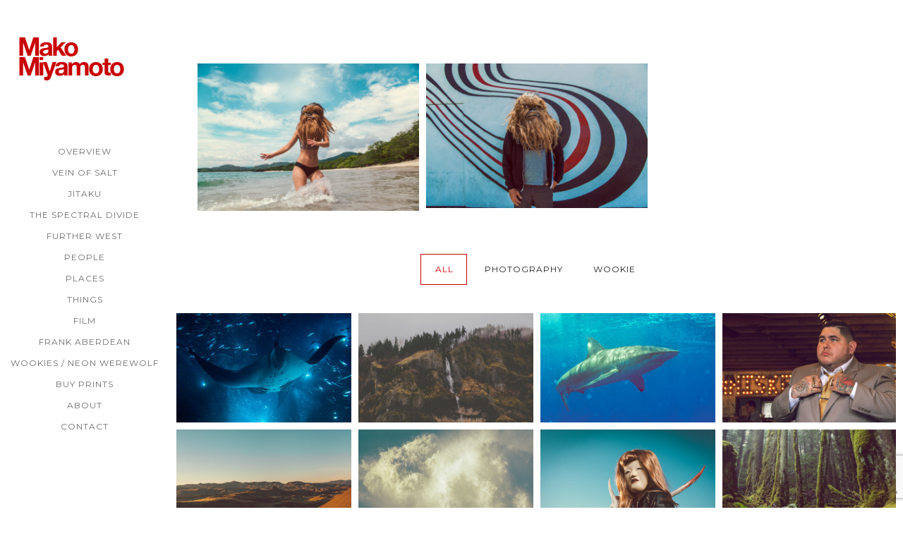

--- FILE ---
content_type: text/html; charset=utf-8
request_url: https://www.google.com/recaptcha/api2/anchor?ar=1&k=6LehM6sUAAAAAFfdXhUPpTr2KXcvFT-U0PJy5dOy&co=aHR0cDovL3d3dy5tYWtvbWl5YW1vdG8uY29tOjgw&hl=en&v=PoyoqOPhxBO7pBk68S4YbpHZ&size=invisible&anchor-ms=20000&execute-ms=30000&cb=letlav5j96b5
body_size: 48702
content:
<!DOCTYPE HTML><html dir="ltr" lang="en"><head><meta http-equiv="Content-Type" content="text/html; charset=UTF-8">
<meta http-equiv="X-UA-Compatible" content="IE=edge">
<title>reCAPTCHA</title>
<style type="text/css">
/* cyrillic-ext */
@font-face {
  font-family: 'Roboto';
  font-style: normal;
  font-weight: 400;
  font-stretch: 100%;
  src: url(//fonts.gstatic.com/s/roboto/v48/KFO7CnqEu92Fr1ME7kSn66aGLdTylUAMa3GUBHMdazTgWw.woff2) format('woff2');
  unicode-range: U+0460-052F, U+1C80-1C8A, U+20B4, U+2DE0-2DFF, U+A640-A69F, U+FE2E-FE2F;
}
/* cyrillic */
@font-face {
  font-family: 'Roboto';
  font-style: normal;
  font-weight: 400;
  font-stretch: 100%;
  src: url(//fonts.gstatic.com/s/roboto/v48/KFO7CnqEu92Fr1ME7kSn66aGLdTylUAMa3iUBHMdazTgWw.woff2) format('woff2');
  unicode-range: U+0301, U+0400-045F, U+0490-0491, U+04B0-04B1, U+2116;
}
/* greek-ext */
@font-face {
  font-family: 'Roboto';
  font-style: normal;
  font-weight: 400;
  font-stretch: 100%;
  src: url(//fonts.gstatic.com/s/roboto/v48/KFO7CnqEu92Fr1ME7kSn66aGLdTylUAMa3CUBHMdazTgWw.woff2) format('woff2');
  unicode-range: U+1F00-1FFF;
}
/* greek */
@font-face {
  font-family: 'Roboto';
  font-style: normal;
  font-weight: 400;
  font-stretch: 100%;
  src: url(//fonts.gstatic.com/s/roboto/v48/KFO7CnqEu92Fr1ME7kSn66aGLdTylUAMa3-UBHMdazTgWw.woff2) format('woff2');
  unicode-range: U+0370-0377, U+037A-037F, U+0384-038A, U+038C, U+038E-03A1, U+03A3-03FF;
}
/* math */
@font-face {
  font-family: 'Roboto';
  font-style: normal;
  font-weight: 400;
  font-stretch: 100%;
  src: url(//fonts.gstatic.com/s/roboto/v48/KFO7CnqEu92Fr1ME7kSn66aGLdTylUAMawCUBHMdazTgWw.woff2) format('woff2');
  unicode-range: U+0302-0303, U+0305, U+0307-0308, U+0310, U+0312, U+0315, U+031A, U+0326-0327, U+032C, U+032F-0330, U+0332-0333, U+0338, U+033A, U+0346, U+034D, U+0391-03A1, U+03A3-03A9, U+03B1-03C9, U+03D1, U+03D5-03D6, U+03F0-03F1, U+03F4-03F5, U+2016-2017, U+2034-2038, U+203C, U+2040, U+2043, U+2047, U+2050, U+2057, U+205F, U+2070-2071, U+2074-208E, U+2090-209C, U+20D0-20DC, U+20E1, U+20E5-20EF, U+2100-2112, U+2114-2115, U+2117-2121, U+2123-214F, U+2190, U+2192, U+2194-21AE, U+21B0-21E5, U+21F1-21F2, U+21F4-2211, U+2213-2214, U+2216-22FF, U+2308-230B, U+2310, U+2319, U+231C-2321, U+2336-237A, U+237C, U+2395, U+239B-23B7, U+23D0, U+23DC-23E1, U+2474-2475, U+25AF, U+25B3, U+25B7, U+25BD, U+25C1, U+25CA, U+25CC, U+25FB, U+266D-266F, U+27C0-27FF, U+2900-2AFF, U+2B0E-2B11, U+2B30-2B4C, U+2BFE, U+3030, U+FF5B, U+FF5D, U+1D400-1D7FF, U+1EE00-1EEFF;
}
/* symbols */
@font-face {
  font-family: 'Roboto';
  font-style: normal;
  font-weight: 400;
  font-stretch: 100%;
  src: url(//fonts.gstatic.com/s/roboto/v48/KFO7CnqEu92Fr1ME7kSn66aGLdTylUAMaxKUBHMdazTgWw.woff2) format('woff2');
  unicode-range: U+0001-000C, U+000E-001F, U+007F-009F, U+20DD-20E0, U+20E2-20E4, U+2150-218F, U+2190, U+2192, U+2194-2199, U+21AF, U+21E6-21F0, U+21F3, U+2218-2219, U+2299, U+22C4-22C6, U+2300-243F, U+2440-244A, U+2460-24FF, U+25A0-27BF, U+2800-28FF, U+2921-2922, U+2981, U+29BF, U+29EB, U+2B00-2BFF, U+4DC0-4DFF, U+FFF9-FFFB, U+10140-1018E, U+10190-1019C, U+101A0, U+101D0-101FD, U+102E0-102FB, U+10E60-10E7E, U+1D2C0-1D2D3, U+1D2E0-1D37F, U+1F000-1F0FF, U+1F100-1F1AD, U+1F1E6-1F1FF, U+1F30D-1F30F, U+1F315, U+1F31C, U+1F31E, U+1F320-1F32C, U+1F336, U+1F378, U+1F37D, U+1F382, U+1F393-1F39F, U+1F3A7-1F3A8, U+1F3AC-1F3AF, U+1F3C2, U+1F3C4-1F3C6, U+1F3CA-1F3CE, U+1F3D4-1F3E0, U+1F3ED, U+1F3F1-1F3F3, U+1F3F5-1F3F7, U+1F408, U+1F415, U+1F41F, U+1F426, U+1F43F, U+1F441-1F442, U+1F444, U+1F446-1F449, U+1F44C-1F44E, U+1F453, U+1F46A, U+1F47D, U+1F4A3, U+1F4B0, U+1F4B3, U+1F4B9, U+1F4BB, U+1F4BF, U+1F4C8-1F4CB, U+1F4D6, U+1F4DA, U+1F4DF, U+1F4E3-1F4E6, U+1F4EA-1F4ED, U+1F4F7, U+1F4F9-1F4FB, U+1F4FD-1F4FE, U+1F503, U+1F507-1F50B, U+1F50D, U+1F512-1F513, U+1F53E-1F54A, U+1F54F-1F5FA, U+1F610, U+1F650-1F67F, U+1F687, U+1F68D, U+1F691, U+1F694, U+1F698, U+1F6AD, U+1F6B2, U+1F6B9-1F6BA, U+1F6BC, U+1F6C6-1F6CF, U+1F6D3-1F6D7, U+1F6E0-1F6EA, U+1F6F0-1F6F3, U+1F6F7-1F6FC, U+1F700-1F7FF, U+1F800-1F80B, U+1F810-1F847, U+1F850-1F859, U+1F860-1F887, U+1F890-1F8AD, U+1F8B0-1F8BB, U+1F8C0-1F8C1, U+1F900-1F90B, U+1F93B, U+1F946, U+1F984, U+1F996, U+1F9E9, U+1FA00-1FA6F, U+1FA70-1FA7C, U+1FA80-1FA89, U+1FA8F-1FAC6, U+1FACE-1FADC, U+1FADF-1FAE9, U+1FAF0-1FAF8, U+1FB00-1FBFF;
}
/* vietnamese */
@font-face {
  font-family: 'Roboto';
  font-style: normal;
  font-weight: 400;
  font-stretch: 100%;
  src: url(//fonts.gstatic.com/s/roboto/v48/KFO7CnqEu92Fr1ME7kSn66aGLdTylUAMa3OUBHMdazTgWw.woff2) format('woff2');
  unicode-range: U+0102-0103, U+0110-0111, U+0128-0129, U+0168-0169, U+01A0-01A1, U+01AF-01B0, U+0300-0301, U+0303-0304, U+0308-0309, U+0323, U+0329, U+1EA0-1EF9, U+20AB;
}
/* latin-ext */
@font-face {
  font-family: 'Roboto';
  font-style: normal;
  font-weight: 400;
  font-stretch: 100%;
  src: url(//fonts.gstatic.com/s/roboto/v48/KFO7CnqEu92Fr1ME7kSn66aGLdTylUAMa3KUBHMdazTgWw.woff2) format('woff2');
  unicode-range: U+0100-02BA, U+02BD-02C5, U+02C7-02CC, U+02CE-02D7, U+02DD-02FF, U+0304, U+0308, U+0329, U+1D00-1DBF, U+1E00-1E9F, U+1EF2-1EFF, U+2020, U+20A0-20AB, U+20AD-20C0, U+2113, U+2C60-2C7F, U+A720-A7FF;
}
/* latin */
@font-face {
  font-family: 'Roboto';
  font-style: normal;
  font-weight: 400;
  font-stretch: 100%;
  src: url(//fonts.gstatic.com/s/roboto/v48/KFO7CnqEu92Fr1ME7kSn66aGLdTylUAMa3yUBHMdazQ.woff2) format('woff2');
  unicode-range: U+0000-00FF, U+0131, U+0152-0153, U+02BB-02BC, U+02C6, U+02DA, U+02DC, U+0304, U+0308, U+0329, U+2000-206F, U+20AC, U+2122, U+2191, U+2193, U+2212, U+2215, U+FEFF, U+FFFD;
}
/* cyrillic-ext */
@font-face {
  font-family: 'Roboto';
  font-style: normal;
  font-weight: 500;
  font-stretch: 100%;
  src: url(//fonts.gstatic.com/s/roboto/v48/KFO7CnqEu92Fr1ME7kSn66aGLdTylUAMa3GUBHMdazTgWw.woff2) format('woff2');
  unicode-range: U+0460-052F, U+1C80-1C8A, U+20B4, U+2DE0-2DFF, U+A640-A69F, U+FE2E-FE2F;
}
/* cyrillic */
@font-face {
  font-family: 'Roboto';
  font-style: normal;
  font-weight: 500;
  font-stretch: 100%;
  src: url(//fonts.gstatic.com/s/roboto/v48/KFO7CnqEu92Fr1ME7kSn66aGLdTylUAMa3iUBHMdazTgWw.woff2) format('woff2');
  unicode-range: U+0301, U+0400-045F, U+0490-0491, U+04B0-04B1, U+2116;
}
/* greek-ext */
@font-face {
  font-family: 'Roboto';
  font-style: normal;
  font-weight: 500;
  font-stretch: 100%;
  src: url(//fonts.gstatic.com/s/roboto/v48/KFO7CnqEu92Fr1ME7kSn66aGLdTylUAMa3CUBHMdazTgWw.woff2) format('woff2');
  unicode-range: U+1F00-1FFF;
}
/* greek */
@font-face {
  font-family: 'Roboto';
  font-style: normal;
  font-weight: 500;
  font-stretch: 100%;
  src: url(//fonts.gstatic.com/s/roboto/v48/KFO7CnqEu92Fr1ME7kSn66aGLdTylUAMa3-UBHMdazTgWw.woff2) format('woff2');
  unicode-range: U+0370-0377, U+037A-037F, U+0384-038A, U+038C, U+038E-03A1, U+03A3-03FF;
}
/* math */
@font-face {
  font-family: 'Roboto';
  font-style: normal;
  font-weight: 500;
  font-stretch: 100%;
  src: url(//fonts.gstatic.com/s/roboto/v48/KFO7CnqEu92Fr1ME7kSn66aGLdTylUAMawCUBHMdazTgWw.woff2) format('woff2');
  unicode-range: U+0302-0303, U+0305, U+0307-0308, U+0310, U+0312, U+0315, U+031A, U+0326-0327, U+032C, U+032F-0330, U+0332-0333, U+0338, U+033A, U+0346, U+034D, U+0391-03A1, U+03A3-03A9, U+03B1-03C9, U+03D1, U+03D5-03D6, U+03F0-03F1, U+03F4-03F5, U+2016-2017, U+2034-2038, U+203C, U+2040, U+2043, U+2047, U+2050, U+2057, U+205F, U+2070-2071, U+2074-208E, U+2090-209C, U+20D0-20DC, U+20E1, U+20E5-20EF, U+2100-2112, U+2114-2115, U+2117-2121, U+2123-214F, U+2190, U+2192, U+2194-21AE, U+21B0-21E5, U+21F1-21F2, U+21F4-2211, U+2213-2214, U+2216-22FF, U+2308-230B, U+2310, U+2319, U+231C-2321, U+2336-237A, U+237C, U+2395, U+239B-23B7, U+23D0, U+23DC-23E1, U+2474-2475, U+25AF, U+25B3, U+25B7, U+25BD, U+25C1, U+25CA, U+25CC, U+25FB, U+266D-266F, U+27C0-27FF, U+2900-2AFF, U+2B0E-2B11, U+2B30-2B4C, U+2BFE, U+3030, U+FF5B, U+FF5D, U+1D400-1D7FF, U+1EE00-1EEFF;
}
/* symbols */
@font-face {
  font-family: 'Roboto';
  font-style: normal;
  font-weight: 500;
  font-stretch: 100%;
  src: url(//fonts.gstatic.com/s/roboto/v48/KFO7CnqEu92Fr1ME7kSn66aGLdTylUAMaxKUBHMdazTgWw.woff2) format('woff2');
  unicode-range: U+0001-000C, U+000E-001F, U+007F-009F, U+20DD-20E0, U+20E2-20E4, U+2150-218F, U+2190, U+2192, U+2194-2199, U+21AF, U+21E6-21F0, U+21F3, U+2218-2219, U+2299, U+22C4-22C6, U+2300-243F, U+2440-244A, U+2460-24FF, U+25A0-27BF, U+2800-28FF, U+2921-2922, U+2981, U+29BF, U+29EB, U+2B00-2BFF, U+4DC0-4DFF, U+FFF9-FFFB, U+10140-1018E, U+10190-1019C, U+101A0, U+101D0-101FD, U+102E0-102FB, U+10E60-10E7E, U+1D2C0-1D2D3, U+1D2E0-1D37F, U+1F000-1F0FF, U+1F100-1F1AD, U+1F1E6-1F1FF, U+1F30D-1F30F, U+1F315, U+1F31C, U+1F31E, U+1F320-1F32C, U+1F336, U+1F378, U+1F37D, U+1F382, U+1F393-1F39F, U+1F3A7-1F3A8, U+1F3AC-1F3AF, U+1F3C2, U+1F3C4-1F3C6, U+1F3CA-1F3CE, U+1F3D4-1F3E0, U+1F3ED, U+1F3F1-1F3F3, U+1F3F5-1F3F7, U+1F408, U+1F415, U+1F41F, U+1F426, U+1F43F, U+1F441-1F442, U+1F444, U+1F446-1F449, U+1F44C-1F44E, U+1F453, U+1F46A, U+1F47D, U+1F4A3, U+1F4B0, U+1F4B3, U+1F4B9, U+1F4BB, U+1F4BF, U+1F4C8-1F4CB, U+1F4D6, U+1F4DA, U+1F4DF, U+1F4E3-1F4E6, U+1F4EA-1F4ED, U+1F4F7, U+1F4F9-1F4FB, U+1F4FD-1F4FE, U+1F503, U+1F507-1F50B, U+1F50D, U+1F512-1F513, U+1F53E-1F54A, U+1F54F-1F5FA, U+1F610, U+1F650-1F67F, U+1F687, U+1F68D, U+1F691, U+1F694, U+1F698, U+1F6AD, U+1F6B2, U+1F6B9-1F6BA, U+1F6BC, U+1F6C6-1F6CF, U+1F6D3-1F6D7, U+1F6E0-1F6EA, U+1F6F0-1F6F3, U+1F6F7-1F6FC, U+1F700-1F7FF, U+1F800-1F80B, U+1F810-1F847, U+1F850-1F859, U+1F860-1F887, U+1F890-1F8AD, U+1F8B0-1F8BB, U+1F8C0-1F8C1, U+1F900-1F90B, U+1F93B, U+1F946, U+1F984, U+1F996, U+1F9E9, U+1FA00-1FA6F, U+1FA70-1FA7C, U+1FA80-1FA89, U+1FA8F-1FAC6, U+1FACE-1FADC, U+1FADF-1FAE9, U+1FAF0-1FAF8, U+1FB00-1FBFF;
}
/* vietnamese */
@font-face {
  font-family: 'Roboto';
  font-style: normal;
  font-weight: 500;
  font-stretch: 100%;
  src: url(//fonts.gstatic.com/s/roboto/v48/KFO7CnqEu92Fr1ME7kSn66aGLdTylUAMa3OUBHMdazTgWw.woff2) format('woff2');
  unicode-range: U+0102-0103, U+0110-0111, U+0128-0129, U+0168-0169, U+01A0-01A1, U+01AF-01B0, U+0300-0301, U+0303-0304, U+0308-0309, U+0323, U+0329, U+1EA0-1EF9, U+20AB;
}
/* latin-ext */
@font-face {
  font-family: 'Roboto';
  font-style: normal;
  font-weight: 500;
  font-stretch: 100%;
  src: url(//fonts.gstatic.com/s/roboto/v48/KFO7CnqEu92Fr1ME7kSn66aGLdTylUAMa3KUBHMdazTgWw.woff2) format('woff2');
  unicode-range: U+0100-02BA, U+02BD-02C5, U+02C7-02CC, U+02CE-02D7, U+02DD-02FF, U+0304, U+0308, U+0329, U+1D00-1DBF, U+1E00-1E9F, U+1EF2-1EFF, U+2020, U+20A0-20AB, U+20AD-20C0, U+2113, U+2C60-2C7F, U+A720-A7FF;
}
/* latin */
@font-face {
  font-family: 'Roboto';
  font-style: normal;
  font-weight: 500;
  font-stretch: 100%;
  src: url(//fonts.gstatic.com/s/roboto/v48/KFO7CnqEu92Fr1ME7kSn66aGLdTylUAMa3yUBHMdazQ.woff2) format('woff2');
  unicode-range: U+0000-00FF, U+0131, U+0152-0153, U+02BB-02BC, U+02C6, U+02DA, U+02DC, U+0304, U+0308, U+0329, U+2000-206F, U+20AC, U+2122, U+2191, U+2193, U+2212, U+2215, U+FEFF, U+FFFD;
}
/* cyrillic-ext */
@font-face {
  font-family: 'Roboto';
  font-style: normal;
  font-weight: 900;
  font-stretch: 100%;
  src: url(//fonts.gstatic.com/s/roboto/v48/KFO7CnqEu92Fr1ME7kSn66aGLdTylUAMa3GUBHMdazTgWw.woff2) format('woff2');
  unicode-range: U+0460-052F, U+1C80-1C8A, U+20B4, U+2DE0-2DFF, U+A640-A69F, U+FE2E-FE2F;
}
/* cyrillic */
@font-face {
  font-family: 'Roboto';
  font-style: normal;
  font-weight: 900;
  font-stretch: 100%;
  src: url(//fonts.gstatic.com/s/roboto/v48/KFO7CnqEu92Fr1ME7kSn66aGLdTylUAMa3iUBHMdazTgWw.woff2) format('woff2');
  unicode-range: U+0301, U+0400-045F, U+0490-0491, U+04B0-04B1, U+2116;
}
/* greek-ext */
@font-face {
  font-family: 'Roboto';
  font-style: normal;
  font-weight: 900;
  font-stretch: 100%;
  src: url(//fonts.gstatic.com/s/roboto/v48/KFO7CnqEu92Fr1ME7kSn66aGLdTylUAMa3CUBHMdazTgWw.woff2) format('woff2');
  unicode-range: U+1F00-1FFF;
}
/* greek */
@font-face {
  font-family: 'Roboto';
  font-style: normal;
  font-weight: 900;
  font-stretch: 100%;
  src: url(//fonts.gstatic.com/s/roboto/v48/KFO7CnqEu92Fr1ME7kSn66aGLdTylUAMa3-UBHMdazTgWw.woff2) format('woff2');
  unicode-range: U+0370-0377, U+037A-037F, U+0384-038A, U+038C, U+038E-03A1, U+03A3-03FF;
}
/* math */
@font-face {
  font-family: 'Roboto';
  font-style: normal;
  font-weight: 900;
  font-stretch: 100%;
  src: url(//fonts.gstatic.com/s/roboto/v48/KFO7CnqEu92Fr1ME7kSn66aGLdTylUAMawCUBHMdazTgWw.woff2) format('woff2');
  unicode-range: U+0302-0303, U+0305, U+0307-0308, U+0310, U+0312, U+0315, U+031A, U+0326-0327, U+032C, U+032F-0330, U+0332-0333, U+0338, U+033A, U+0346, U+034D, U+0391-03A1, U+03A3-03A9, U+03B1-03C9, U+03D1, U+03D5-03D6, U+03F0-03F1, U+03F4-03F5, U+2016-2017, U+2034-2038, U+203C, U+2040, U+2043, U+2047, U+2050, U+2057, U+205F, U+2070-2071, U+2074-208E, U+2090-209C, U+20D0-20DC, U+20E1, U+20E5-20EF, U+2100-2112, U+2114-2115, U+2117-2121, U+2123-214F, U+2190, U+2192, U+2194-21AE, U+21B0-21E5, U+21F1-21F2, U+21F4-2211, U+2213-2214, U+2216-22FF, U+2308-230B, U+2310, U+2319, U+231C-2321, U+2336-237A, U+237C, U+2395, U+239B-23B7, U+23D0, U+23DC-23E1, U+2474-2475, U+25AF, U+25B3, U+25B7, U+25BD, U+25C1, U+25CA, U+25CC, U+25FB, U+266D-266F, U+27C0-27FF, U+2900-2AFF, U+2B0E-2B11, U+2B30-2B4C, U+2BFE, U+3030, U+FF5B, U+FF5D, U+1D400-1D7FF, U+1EE00-1EEFF;
}
/* symbols */
@font-face {
  font-family: 'Roboto';
  font-style: normal;
  font-weight: 900;
  font-stretch: 100%;
  src: url(//fonts.gstatic.com/s/roboto/v48/KFO7CnqEu92Fr1ME7kSn66aGLdTylUAMaxKUBHMdazTgWw.woff2) format('woff2');
  unicode-range: U+0001-000C, U+000E-001F, U+007F-009F, U+20DD-20E0, U+20E2-20E4, U+2150-218F, U+2190, U+2192, U+2194-2199, U+21AF, U+21E6-21F0, U+21F3, U+2218-2219, U+2299, U+22C4-22C6, U+2300-243F, U+2440-244A, U+2460-24FF, U+25A0-27BF, U+2800-28FF, U+2921-2922, U+2981, U+29BF, U+29EB, U+2B00-2BFF, U+4DC0-4DFF, U+FFF9-FFFB, U+10140-1018E, U+10190-1019C, U+101A0, U+101D0-101FD, U+102E0-102FB, U+10E60-10E7E, U+1D2C0-1D2D3, U+1D2E0-1D37F, U+1F000-1F0FF, U+1F100-1F1AD, U+1F1E6-1F1FF, U+1F30D-1F30F, U+1F315, U+1F31C, U+1F31E, U+1F320-1F32C, U+1F336, U+1F378, U+1F37D, U+1F382, U+1F393-1F39F, U+1F3A7-1F3A8, U+1F3AC-1F3AF, U+1F3C2, U+1F3C4-1F3C6, U+1F3CA-1F3CE, U+1F3D4-1F3E0, U+1F3ED, U+1F3F1-1F3F3, U+1F3F5-1F3F7, U+1F408, U+1F415, U+1F41F, U+1F426, U+1F43F, U+1F441-1F442, U+1F444, U+1F446-1F449, U+1F44C-1F44E, U+1F453, U+1F46A, U+1F47D, U+1F4A3, U+1F4B0, U+1F4B3, U+1F4B9, U+1F4BB, U+1F4BF, U+1F4C8-1F4CB, U+1F4D6, U+1F4DA, U+1F4DF, U+1F4E3-1F4E6, U+1F4EA-1F4ED, U+1F4F7, U+1F4F9-1F4FB, U+1F4FD-1F4FE, U+1F503, U+1F507-1F50B, U+1F50D, U+1F512-1F513, U+1F53E-1F54A, U+1F54F-1F5FA, U+1F610, U+1F650-1F67F, U+1F687, U+1F68D, U+1F691, U+1F694, U+1F698, U+1F6AD, U+1F6B2, U+1F6B9-1F6BA, U+1F6BC, U+1F6C6-1F6CF, U+1F6D3-1F6D7, U+1F6E0-1F6EA, U+1F6F0-1F6F3, U+1F6F7-1F6FC, U+1F700-1F7FF, U+1F800-1F80B, U+1F810-1F847, U+1F850-1F859, U+1F860-1F887, U+1F890-1F8AD, U+1F8B0-1F8BB, U+1F8C0-1F8C1, U+1F900-1F90B, U+1F93B, U+1F946, U+1F984, U+1F996, U+1F9E9, U+1FA00-1FA6F, U+1FA70-1FA7C, U+1FA80-1FA89, U+1FA8F-1FAC6, U+1FACE-1FADC, U+1FADF-1FAE9, U+1FAF0-1FAF8, U+1FB00-1FBFF;
}
/* vietnamese */
@font-face {
  font-family: 'Roboto';
  font-style: normal;
  font-weight: 900;
  font-stretch: 100%;
  src: url(//fonts.gstatic.com/s/roboto/v48/KFO7CnqEu92Fr1ME7kSn66aGLdTylUAMa3OUBHMdazTgWw.woff2) format('woff2');
  unicode-range: U+0102-0103, U+0110-0111, U+0128-0129, U+0168-0169, U+01A0-01A1, U+01AF-01B0, U+0300-0301, U+0303-0304, U+0308-0309, U+0323, U+0329, U+1EA0-1EF9, U+20AB;
}
/* latin-ext */
@font-face {
  font-family: 'Roboto';
  font-style: normal;
  font-weight: 900;
  font-stretch: 100%;
  src: url(//fonts.gstatic.com/s/roboto/v48/KFO7CnqEu92Fr1ME7kSn66aGLdTylUAMa3KUBHMdazTgWw.woff2) format('woff2');
  unicode-range: U+0100-02BA, U+02BD-02C5, U+02C7-02CC, U+02CE-02D7, U+02DD-02FF, U+0304, U+0308, U+0329, U+1D00-1DBF, U+1E00-1E9F, U+1EF2-1EFF, U+2020, U+20A0-20AB, U+20AD-20C0, U+2113, U+2C60-2C7F, U+A720-A7FF;
}
/* latin */
@font-face {
  font-family: 'Roboto';
  font-style: normal;
  font-weight: 900;
  font-stretch: 100%;
  src: url(//fonts.gstatic.com/s/roboto/v48/KFO7CnqEu92Fr1ME7kSn66aGLdTylUAMa3yUBHMdazQ.woff2) format('woff2');
  unicode-range: U+0000-00FF, U+0131, U+0152-0153, U+02BB-02BC, U+02C6, U+02DA, U+02DC, U+0304, U+0308, U+0329, U+2000-206F, U+20AC, U+2122, U+2191, U+2193, U+2212, U+2215, U+FEFF, U+FFFD;
}

</style>
<link rel="stylesheet" type="text/css" href="https://www.gstatic.com/recaptcha/releases/PoyoqOPhxBO7pBk68S4YbpHZ/styles__ltr.css">
<script nonce="ukZz_AgUGWAwoC5dZmuuHw" type="text/javascript">window['__recaptcha_api'] = 'https://www.google.com/recaptcha/api2/';</script>
<script type="text/javascript" src="https://www.gstatic.com/recaptcha/releases/PoyoqOPhxBO7pBk68S4YbpHZ/recaptcha__en.js" nonce="ukZz_AgUGWAwoC5dZmuuHw">
      
    </script></head>
<body><div id="rc-anchor-alert" class="rc-anchor-alert"></div>
<input type="hidden" id="recaptcha-token" value="[base64]">
<script type="text/javascript" nonce="ukZz_AgUGWAwoC5dZmuuHw">
      recaptcha.anchor.Main.init("[\x22ainput\x22,[\x22bgdata\x22,\x22\x22,\[base64]/[base64]/[base64]/ZyhXLGgpOnEoW04sMjEsbF0sVywwKSxoKSxmYWxzZSxmYWxzZSl9Y2F0Y2goayl7RygzNTgsVyk/[base64]/[base64]/[base64]/[base64]/[base64]/[base64]/[base64]/bmV3IEJbT10oRFswXSk6dz09Mj9uZXcgQltPXShEWzBdLERbMV0pOnc9PTM/bmV3IEJbT10oRFswXSxEWzFdLERbMl0pOnc9PTQ/[base64]/[base64]/[base64]/[base64]/[base64]\\u003d\x22,\[base64]\x22,\x22NcKUUcK4JcKfwopJwonCpDgFwqJpw47DlChUwrzCvlcdwrrDokJAFsOfwox6w6HDnnDCjF8fwofCmcO/[base64]/CqXFXDMOaD8K3fEPCpGYcHF/[base64]/CrMOGw6ouw5zDuMKewpzCu8K8w4PDocKPw5dZw7HDi8O/YEA8UcK2wpzDisOyw5kHOCU9wq9CXE3Cmz7DusOYw6nCh8KzW8KbZhPDlEk9woorw5RkwpvCgwfDgsOhbzjDjVzDrsKbwpvDuhbDqFXCtsO4woZEKADCi20swrhMw5tkw5VxOsONATt+w6HCjMKpw5nCrSzCrxbCoGnCr0rCpRRCY8OWDVNMOcKMwq/[base64]/[base64]/DvH3Dg8KhVcK6w5PCrcKfYcKhPMOSfgHDk8KVb1fDt8KhLsOrLDvCiMKqZcOcw7p+c8Khw7/[base64]/NEfDrj9mw7QvwoDDusORWcKKOcOcwod4w6/[base64]/CqBxow7ILRHsFU0Q/ZBvDpsKSIS7DrcOyScOJw7LCrQ3DvMKNXCkhP8OCSRMHbcOtFg3DuCorEcKXw7/Cm8K7FlbDgljDksOywqjCuMKDfsKGw4nCoizCnMKrw493wrcSPzbDkRkVwrVTwoVgC2RIwpbCusKHNcO4eHrDlGstwq3DkMOtw7fDinhrw63DvMKoWsK9UhpxezHDmVU0QcKVwqXDkm48GldWYy/CrVrDuE8HwoIMEXDCmADDiUd3GsO4w5HCsWHDvsOAaUlsw45PRklfw4jDm8OEw6ALwqArw5ZpwpvDngQ+Z1bCoWsvQ8KCMcKFwpPDmD/CgwjCrQwxcMKDwodPJBbCuMO9wpbCqAbCmcO0w4nDv3pfKw7DozHCgsKCwqxyw6LCj39DwqPDjHMLw77DgkQ2O8KyVcKFC8K8wqp5w5zDksO0Y1nDpxnDtzDCuX/Dn2nDsl3Clj/CmcKqGMKhGMKUMsKRcmDCuUdJwojCpGIJEmMXcyDCknnDtTrChcKTF0tCwr4vwrJBw7rCv8OoVEFLw7TDusK3wqLDkcKowrPDj8KlRl/CmiQ8I8K/wq7DhmggwptZbkvCqB5ow7nCmsKPZRXCo8KwacOFw5HDpBYTNcOVwr/CuzxHNsORw4wXw4RUw5zDsArDpw4uEsOZw70jw605wrchYcOtcTHDuMKow7I9a8KHRMOVBWvDu8KmLzdgw4IMw4rCpsK8cwDCs8KUZ8OFZsKLY8OWEMKRKMObwp/[base64]/CmsKjw6oCw5XDgw7DsAxJYE3CgnfDvV8oMHPDryzCksKswqvCgsKMw4AFR8OmecOQw4/DkHnCnn/CmTXDohrDvXTCi8OFwqB4wqpFwrdSTgfDkcKfwrvDk8O5w73DukHCnsKEw4NhYi4/wpk9wpowSR/DkMOLw48ow49SKBjDjMKlMMKVUHAfwo9uMUzCvsKCwrPDocOCQn7CnwTDu8Ohe8KcAsKgw63Ch8OXLVxTwrPCjMOKC8KQABXCvF/[base64]/w50Mw7oOwrXDhMKlBFTDs1YleDbCj1LChzE1RgQXwo00w4vCiMObwqskdcKzN0JHPsOOEMKzVcKmwqY/wrx/[base64]/[base64]/w5Q8wrVSwqdSbngMEjfCtA0Zw5lBwq8pw5bCrcO1w5LDhjvCo8K6NjzDuzjDncKKwr1lwocyQjzCncKIQAF4fFlhFRzDnkB2w7LDtsOYIMOSVMK0RwY0w4Qmw5DDisOcwqxeLcOPwoh/TcOCw5Apw7ElCAoUw7rCpcOHwrXCncKAcMOuw5YJwqnDgcOxwrdBwoEawqjCt20ZajDDosKxc8KBw49vZsOdUsK1ShXDqsOvNUV7woDDj8OwY8O8OF3DrSnCl8KyTcK9PMOLZcOtwpM4w6jDgVV4w605UcOyw7HDhcO0bw8/w4/Ct8Omc8KXdU83woZnd8OBwpZSNsKtPMKbwq0Qw6TCiHAcIsKQOcKkMU7DssO5c8Otw4vCjiAQFHFoDmQpGwAuw7jCiC9FVcKUw5LDu8KTwpDDjsO4QMK/wpjDp8O/w7bDiyBYZMOBdw7DocOBw7Ytwr/DmMOSO8ObbDHDt1LCg0hlw4vCscKxw4Z2NGkcHMONaFLCs8KgwqXDuWBhcsOLThLDn3Jdw7rDgMKVbjbDiVt3w6jDjynCtDZ3CG/ClUIGRAcvFcOXw7DDjh/[base64]/DkcOgwqItwoTCssOwUENaYMOdwp3CkWPCiiDChCbDrMKvNzBTP1AAXkYaw4cMw6B/w7/ChcKtwqcyw4DCkmzCm33CtxwwAsKTAkUMA8KCLsOuwr7DtMKBLhREw4TCusKmwp5qw7fCtMKBTn/DtcK4TQLChklgwr8tYsKGYAxgw6MuwpsuwqvDqRfCqz1sw4TDj8KDw4xUesOFwpbDlMK2woPDvEXChzZOXz/Cu8Ooai0zwrl9wrN8w7bDqyddOsOTalwYI3/CpMKWwpbDkEFNwo0GdVouKjR8w4V+Ix4Xw55ew5QuWRscwobDusKywqnCncK/wqM2NMOIwrjCicOEMxPDqwfClcOEHcKXQ8OLw7LClsKLWQN9XVDCkwk/[base64]/KS/DlcODw48Rw6bDjUbCqsO9YMKKM8KWw4DDrcO/w7xrwofDuB7CgMK2w7LCrDHCn8OADsOMFcOgThvCtsOEQMKrJ3FGwosdw5nDsE3CjsKFwrUVw6E4Uyopw7rDjsOSw7HCjsOSwp/[base64]/CvF/Cq8O+w4jCu8KUFwBmw45Zw4pwGllAGcOFD8Kswo/Cg8O+aTHDnMOLwrkuwoArw6sFwp3CqMKKc8OWw57DoXzDgGjDi8KzJsKjJTUbw7LDv8KCwq3CkQg/[base64]/CMOnZ8Omw73CtsOQKsOVWsKEwqnDv8OHworDnsOhOAJ/w4tUwpA/[base64]/SsKkUj3DvcOYw55WwpLCgnQdw7/CuVwhw5PDrj0Dw5k+w6ZDF23Ck8O6FsOhw5MNwr7Cu8K4w7zCq2vDnMKsdsKqw4bDscKzBMOWwqvClWnDosOUPkrDpFguJcO/wpTCgcKgLxhFw7kdwow0Jyc5WsOCworCvsKSwrHCvEzDlcOaw5YSOzbCusKsOsKMwp/CkTUQwqTCkcONwostHcOywqJKNsKrKDrCq8OELBjDnWzCuTbDjwjDksOpw7M1wovCrWpWGBpew5DCnxHDkjp3ZnAWKMKRVMKOXynDiMOrEDRIORHCj2TDtMObwrkyw4/DjsOmwr0/wqZqw6LCtx/Cq8OcdFrCjnzCt2gQw4DDjcKfw6dodsKjw5PDmUw/[base64]/w7nDgg3CowvDgMO0JsOPRsOYLltiwodswoo7wpTDsgRkaw4hwrVoKsKSHWEfw7/CvUsqJx3CmMOGVsOzwpJhw7bCtsOlaMOEw7PDs8KWUSLDmcKLeMOpw7nDvnlXwpA3wo/[base64]/CgcOZwrhIKcOpw6zCnHgNVMOEPn/ChMO0f8Ozw4ILw5d2w6Vyw68IEcOwXC05wql3wofCmsO+SSciw5vDo2MYU8Oiw5DCjMO3w5guY1XCgcKSfcOwEhfDq3XCiGLCjcKZTj/[base64]/eSDDt1bCl3HDk8KQw5zDgR43KkbCtEM7w5PCr8KXYmRSGUDDrB4kdMK2wqfCtW/CgjrCpcOOwpjDgjfCtWPClMOZwqfDvsKSacOlwqtoA0AsfmnCp3DCunZdw6/[base64]/DBLCvVkSwopywp3CnMKqX8KZw6xfwojChGhuWMOWw6jDqG/DjzHDvMK+w7VKwpFELEtqwo/DgsKWw5/ChDdaw5bDp8KVwoYAdANowpTDuSPDoxBpw6rCiTLDjxQCwpfDoSfDkHkvw6XDvGzDo8O2c8KuB8K+woHDlDXCgsOIHsKNXF9PwpTDjX7Cm8K1wrXDg8KYXsOOwo7DqiVKDsK/w7rDtMKccMOEw7rCrMOcHMKOwqwnw4RSRA0zW8O8I8KqwqddwoEfwqVIU0FNKETDoj/[base64]/CiMKhwrNzw7rDp8Oeah02KcK2wpDDgsKbwpE7bXU5ExFDwqTCs8OrwozCpcKEWMOeFMOYwpfDucOKC0tNwqE4w4hIQAx3w7fCpBbDmDt/[base64]/[base64]/DnTtaw4rDscKzwqXCmMKpw7PDmivCn0TDv8OYa8KMw4TCncKHHsK9w6/DiA91wrRKa8KPw5RRwplGwqLCkcKXaMKCwodswrIlSDjDrsO3wqvDmx0CwrDDqMK6F8OQwoc+wofDv0rDmMKCw6fCiMOBAifDjBnDtsO4w505wqvDmcKYwqFPw70rKiLDlhjCuQTCucOWJcOyw6c5PkvDo8OXw7l/GDnDtsKWw43DoizCvcOTw7jDg8KARyBvC8KxLz/DqsO0w4IjbcKQw5x0w64Fw4bDrcOnNlfCqMOCVRJNGMOaw7JtPUpRFADCj0/[base64]/DpMKNLwN9w48mN8OdC0nDocKRw6pkw7jClMOPJMO0wonCmlgewrDCqcOqw4VRJxNywpHDi8KhXyxgXXfDjsOMw43DlUlsbsOswr3DrcK7wrDCgcK0GT7DmV7DrsODPsO6w4lIUXF5aRvDgxl3wr3Diil1NsOQw4/CosOcXng6woo4w5zDojzDvEE/wr0vUMO+AhlSw6TDtHzDji4dbHXDgwFSSMKKEMOIwoXDs2E5wotQXcOOw4LDj8K3BcKMw7zDtsKDw7RJw5F+SsKmwo/[base64]/Dh8KXwrIgTsKwRQR/w5QHwqckwpVuw4HCsXfCmsKuPQoIasOdWcOLecKebnlZwr/Cg3EMw5BhVSnCkcO5wpcSd2x7w7IIwoLDkcKoAMKsKCwrYVfCh8KVb8KgVMKeLSwvQm3DhsK6V8Opw6fDrTTDsl9uf1LDkj4XM2ITwpbDszvDoDfDlnbCjMOKwq7DkMOMOMOwMMO9wo9KUn9dIMKpw5PCvsKHUcO8KFRkA8O5w45qw7/Dh1lGwpvDlcOuwr0uwrVOw4rCvjfDiUHDt1/DsMKwSMKJUk5OwpbDrXvDsxB1V2PCgC7CgcKzwrnDi8OzcmVuwqDDq8KySWPDicO6w6t3w7NRd8KJFsOJA8KKwrBTT8OWw5law7jCn259Dx5qKsKlw6ccMsKQZxw6E3gIUMKyMMKsw7IEw6EIw5BmR8O/[base64]/[base64]/bUFkwohDw6gISWgXwrxgw7PCnxgtw5UCfMORwr/DsMOFwpd3QcOLSCpHw5l2QMKLw7XCkTLDl2AgFjFMwroDwp/DusKkw5PDh8ONw6XDt8KjK8O3wprDnF0GGsK4H8Kjwp9cw4TDrMOSYGLCtsOfMlbCnsK1CcOpVn0bw5/DkRjDkFrCgMKJw7HCicKTSFBHFsOiw5xsaXZawrTDg38zR8KOw53CnMKgGA/DhSN6WzPCpx/CuMKJwpHCrRzCpMKZw6jClnfCtmTDjGkGacOROScTJEXDsAFbVH4EwobCtsO7E25TdTzDscOBwoAyXiseQlrCmcOfwp7DiMKZw7HChjPDkcO5w6/CrlB2wqbDnsK6wrTCs8KCciXDgcOewqJnw74xwrjDocO5w7lXw4d2FiFmScO0NCjCsSLDmcOSDsOgE8KTwonDkcKmAcO8w7B6LsOcLm/CmAoOw5UMesOlAsKqcFA8w6gTGsKTEm7CksORBBrDv8KADsO5TmPCg1x2OxjCn17CgFRFJMOQT3RIw7DDnxDCkcOIwpQCwrhNwqDDmMOIw6xDaWTDgMOgwqTDgU/DosKpW8Kvw6vDlmLCuF3DlcOww7fCtz5qMcK2OynCgRXDq8ORw7DCvgs2W2HCpk/[base64]/QcONw7k5w41Jw5TCiH4Ywrd1wonDsAvCucOXTFzCqwIBw7DDj8Odw4F7w5EmwrQ/[base64]/[base64]/wqDDuDsmw5Fgwrwqw6slwo3DmyvDhwDDqsOow6vCmyU3woTDosOyHVRgwpfDl3/CkiXDtz/DsXNSwq1Vw4VYw4lyCjhoRk98CMKtJsKZwq9Vw4XCvV8wdX8GwoTCr8KlKMKEU0Mrw7vDgMK3w7LChcOrwqccwr/Dm8ODLcOnw4PCjsOAMS8jw4TCjk7CkzzCvxHClhDCtG7CgE8aU0EmwokDwrLDt01CwoXCtsOtw4rDkcOSw6QbwqA5R8OFwoB+dEYRw5MhCsOpw7c/w7cCGyM7w4wGJgPCgMOEZD9qw7/CoyTDuMKvw5LDusKTwozCmMKrNcKJBsKywok4dQIaEX/[base64]/w691wqjCusKObMO2w6jDh0fDhcKXMMO/wqEySMKXwp1OwocKJsOMYsKJEjzDuWzCiWvDiMOJO8OawogIJ8Opw4sFEMORA8OJHhTDqsOqXDbDmn/CssKsSwzDhRFmwq1ZworCiMOoZhnDk8Kpwph4w57Cry7DtjjCo8O5BwEuCMOkb8KwwqvDhsKIXcOrfAtnHT0Jwq/[base64]/CjRQlNsOlw7HDrcKNdkjDrX7ClMO8NsO1XF3DvMOeN8KdwpjDpwFxwpLCu8OYSsKJYMOvwoLClS1NZ1nDjyXCg0xsw6kpw7fCv8KMKsKlZcK6wq9MIXJTwoPCtsKCw5bDusOhwqI8AjJ+LMOzLcOUwo1LXjddwpIkw6TDssOiwo0owrzDiFM9wq/CokZIw7TDlcOJC1LDjsOqwoBvw4bDohrColHDu8K4w5Frwr3Cgh3Dk8Ofw7ArX8OSEVTDoMKMw7lqMcKBNMKIwqBbw7AOIcOswqt3w7UuDRrCrhUfwolVYH/CpRRqHiTCkBLCgmoxwpZBw6vDvkJeesOnRsO7Pz3CucOBwobCqGRcw5fDv8OEAMO3K8K6XnEHwrDDpcKGPcKlw7UHw7c/wqPDnzPCuQsNT1l2fcO5w6AOH8Kfw7DCrMKqwrQlbQdvwr/DpSPCsMK+BHF1CVHCmG/DiBwFR1NQw5fCoGx4UMKpQ8KXAj3ClcO0w5rDrg/[base64]/DlS/CqxtYwrNuwolMwpXDvgYzwqPCl3pXw6/DmxTClG/[base64]/[base64]/DpsKQw6bCjH/DqMOidsO/wq5wDzEoDERYJThVwprDssKveX57w6XDrR44wocqasKMw5vCp8Kiw6XCmn4wRDkncjloPEoJwr3CgTwRWsKuw70jwqnDohNRCsO2UsKvAMKTwrfCosKEfH1eDR/[base64]/DvTXDvcKHXH7DusOPeQ5RHcKGwojCnTpdw5PDvcKFw5/ClnwrTcOLazg1SSlbw5Qua2V9W8KNw4FOH0dhU3rDpsKiw6zCn8KLw6R4IzMawpPCngrCpQDDv8O5wokVM8O5MVpcw6teE8KQwqQRRcK9wpcHw67DkFrCmMKFG8O+V8OEBMKuX8K1f8OQwoovJyzDhVHDriYWwos0wosWLRAYTMKCGcOhMsOXUMOMS8OKwo/[base64]/CvcK2wrJXw6bDocK0W0XChzDDqjQpeMOVw69pwp3DrFh6Vz4RMkUjw4cgAkZ0D8OgIVs2DWPCtcKKL8KCwq3DlcOdw5LDlj4uO8KwwrDDtD9gBcO6w7NdDXTCoApQY1wSw5XDnMOvwq/DvXLDq31fAsOFRV40w5/DnmRaw7HDvA7CsypOwo/CrzEzWBHDk1tFwozDp2XCl8KbwqYjccKVwpQbCCTDpGLDgkFFDsKfw6wyQcOVDg0wGDNjNDrCp0BgBsOYPcO3w7INDU8kwoM/wpDCmWZbTMOgTMKkOB/DpzIefMOpwojCg8OOCsKIwolZw5HCsDgMKAgvA8OZYETCm8O4w4Q1JsODwr4UJGU7wo/Dp8OSw7/Dt8OCScOyw5t2W8KuwprDri7CsMKOTsKWw6AHw4fDhGU9TQvDlsK+Um8wLMOOOmZpBhrCvQ/[base64]/a8KaKidTwpXDh0HCuSdMTMKATMKaaR3CvRLDiMOFw6vCoMOgwrAGOADCkglIw4dvEhlWIsKyblF2E3TClXdJHVIcZCd6YGQvHTPDrzYlWsKvw6B7wq7Ck8OxDMK4w5RNw7pwX0DCjcO5wrcaHwPCmB9qwr/DicOeUMOzwrB/V8KPw5PCp8OEw4XDswbCicKuw6ZbMw/DrsKVN8KyJMKjZ1ZOOgETMhvCucK5w4HCpRPCrsKDw6NoQ8OvwrcbJsKPUMKbO8KiIg/DhhLDrsOvJ0vDtMO1O3U3ScO/dhZcQMOtHjnDu8K8w4gXw7bCtcK0wrsqwq0iwo/DvCXDjGjCs8KfPsK3ABbCiMKXK3TCt8KzdsOmw6g9w5h3dnI+w7cjN1nCrMK9w5fDgEZGwq14VcKSPcKNMMKdwpBKMVJsw7bDnsKMGcKbw4LCr8OBPnBQY8Krw4/Do8KOwq/CncKnEWPCsMOXw7XCpnzDujLDhj0bSn/DqcOAwpVZB8K7w6Z4IMOCQ8Kcw4cBE3XCpSTDiRzDlWnCiMKGJyTCgTQzwqDCszLCscKGWkNfw5zDocOAwrl6wrJ+AmcoV0Ytc8OMwrpFwqodw5LDs3JIwrVWwqh/wopKw5DCjMKRPsKcK24XW8Kaw4NPbcKZwrDDv8Ofw7kHAcKdw68pAwFec8OqN0/CtMKew7c0w4law5rDgcO6AcKcMEjDqcO6wpQfNMOgQC9xGcKfZgIRGmMbcMK/RlbCmQzCpRxsLXDCoHJ0wph4wpQLw7bCvcKlw6vCj8KXe8KWHmvDsl/DnjYGAMK6eMKLQ3IQw4HDgwJneMKew7VDwrcOwqFswqsKw5vDn8OaVsKDeMOQSEg7woRmw6M3w5rDh151HzHDnkNiMGJAw6RCGhIuwq5QfgbDvMKhMBkcPUsww5rCuTdIWsKGw4sVw7zCnMKiEwRHw6DDkxFfw5AUP2zCvGJiZcOBw7tlw4bCuMOMBMK/OH7DvHNUw6rCqcKjRQV/[base64]/B2rDiwjDtxfCnMO6w6oJw4/[base64]/w53Dn8KvwqkAPUTCvg7CgsKyEB1lWcK8NRrCjz/[base64]/[base64]/Cs2klw5F6w6d2Z8KDwp7DpsO7OsKawovCljHCkcKowpLDgsKTKnPCi8Ohw6Uaw75ow6Eiw74zw67Dq1vCs8Ocw4LDncKNw4XDh8Olw4VSwr3DrAXDsnU+wr3CsynCnsOmFwBnehnDu3nCmitRN1kawp/DhcKnwpXCqcK0BMOuXzwuw4gkwoF0wqnCrsK1w6dNSsKhR2pmBsObw4Rsw6t+cVh9w6kiC8ONw6BUw6TCm8K/w5EuwqDDgsO8fMOkBMKdacKAw5XDo8O4wrBsaT8PVxQbQsKSw4XCpsKew5HCvcKow41+woYJLFQoWw/Cvz9Sw4QqGMONwp/CvirDg8KpYxHClsKLwozCmcKMB8Oww6TDrsKyw5bCvVTCq082wo/[base64]/w5LCsEnCgDLDrcOZw73CosO7XhXDjTDCiy1rw6kow6NZEAIfw7PDvcKTGyx9OMOEwrFqMXw8wrhkES3CrQJXXcKCwqkEwpNgCsOyW8KyVgMTw5bDgwZKEAY7R8Khw6gdcsKXw5nCiVtjwo/CjsOzwpdvw6h8wp3CpMK8woLCjMOpCGrDncKywqlewrF7wrB/[base64]/DsO/w5kYGcK4wqzDjsOLNcKxLzdNwqvDiHDDqsOUIz3DssOxVndww5nDl2DCv1jDrWBLwqBswoUMw5ZkwqbCvR7ClwXDtCMGw5A/w6A7w6/DgcKkwq3CnMKgHVnDvMKtHTgZwrFow4g4wpUSwrpWB3NjwpLDv8Ofw4fDiMK9w4RIXHNfw5V3fFfCvsOYwq/CgMKCwr8iw6AdHhJkOy9/S1pZw6ZswovCncOYwqrDuBXDiMKQw4nDnndNw6x0w4Vew5XDlyjDq8OSw7vCocOyw4LCjysXZsKIb8KVw715ecK3wrvDtsORFsOCVsK7wobCg3kBw59Ww6XDv8KvEcO1GkXCocOEwp1pw5/DhsOYw7HCpno8w5XDvsOjw6oHwpvCmVxIwoVqHcOjwq/DjsKBG0XCpsOmwoVBbcOJV8OFw53DvVrDjAgwwq/[base64]/w4MlZxTCnELDkMO2Bl/CkcKhfRZ4w7drQMKPw4IRw5NrXkI7w5bDuTfCph/Di8OWG8OTIT/DmCtIC8KCw77DuMOCwqnCrhlDCCDCtkPCvMOlw73DjgDDqR/CsMKAWhLDtGLDtXDDjz/DqGbDicKBw7Q2ccK7c13Cg2wzKD/CmMKOw6FYwrUxRcOTwoh1wrrCp8KHwpFwwrDCl8Ofw4zCuzvDmwV1w73DrQfDolwHaUAwVUoPwrtab8OCwr1fw4Zhwr7DlSnDpix5IDg9w6LCosOjfCc6wozCoMKPw4XCpsOEES3CtMKdaBfCozTDh1vDtMO/w5bDqixrwrtjbwhwP8K6IUPDoXEKfFLDu8K8wo7DmsK8WjTDvMODw4s3CcKUw6DDncOKw4/CtcKQXsOBw4pNw704w6bCjcKSwp3Cu8Kywr3DlcOTwo3Cg0c9BBDCscKLXcKXdRRywqpUw6LCgsKHwpvClBDCjMKQw57DkSsSdn4HDA/CjHfDnsKFw4VIwotCPcOIwqnCscOmw6kaw753w4oSwoZ6woJGVsO1GsO0V8OjCcKSw4ZpGMOjeMOuwonDvwTCg8ORM1DCrsOTw5l9wrZvX1VififDnjl7woLCoMKTeHItwoXCtCjDsC41XsKQQ21eThk2GMKEdRRkE8O8DMOzBx/CmsOWYjvDuMKdwowXWWvCosKawprDtGPDi0PDg1hQw4XCosKKaMOmb8Klc2HCrsOLbMOrwp7CmTLCgQtBwprCksKKw57ClkvDnVrDgcOSG8OBHWIeasKzw4PChcODwr5swpvCvMKhVsONwq1lwqQWWRnDp8KTw5AhWyVGwqZ8GkXChSTCnC/[base64]/CjMOrUMO3V8OQZ8K4w7PDuFPDpj4taw4Ewr/[base64]/CrcOBwoUxDQvCp8KUw5/DjMK5QMKEOA5kA0ggwrInw5gsw6Zfwo/CmgLCusKOw7Mww6RpO8OREyHCtTd6wpjCqcOQwrHCgQPCs1sicMKXOsKkH8OmdcKxLkrCpisTOTkWV2PDnDd/worCjMOEb8K+w7gsR8ObDsKNHcKTdng2RCZvHzTDiUImw6N/wr7DrHNMXcKVw4/[base64]/Drw4/[base64]/BSnDviTDm8OlMMKJeEE/wpEMIjTDm1Q9wpwsw63CtMKvORHDrkfDh8KBFcKwUsOEwr8VXcOyfsOyKU7Dp3diLsOOwprCpSwWw5DDpsOUdMKTZsKCGmpOw5Zxwr1Sw4IDPA8NYGjClzrCisOOED1Gw4rDtcOtw7PCkktOwpMxwo3DkE/DiDwFw5rDv8OLL8K6H8KJw7I3LMKrwohOwpjDqMO5MQIRYcKpNcK8w4LCklkgw7luwpHDqmfCn0g0T8Oyw50CwoEoBwbDtMO9dU/DuXtifcKCCF7DgX3CqkjDhghPI8KBJsKwwqjDlcK6w5/DqMKtY8Kfw7PCvFjDnyPDp29iwppFw5ViwohUBsKKw4PDssOTAcKSwr3CmzDDlcKVcMOEwrXCscO9w4bCtMKJw6RMw40aw7RRfwDCjyfDi3IGccKKTcKjY8Ktw4nDvx1Gw7RQPQ/[base64]/DmGfDgkhLw50GWMKzfsOiTSE2wq/Ctg3DoMO5KGbDpEdPwrLDmsKGwqsSOMOAdEDCi8KWa3fDtEdZWsOEfcKlw5HDgcKnbcOdbcOTUCdEwobCpMOJwr/DlcKffHvDisOkwo9CO8KpwqXDs8Ozw4sLJFDDkMKKU1A+UCjDk8OBw4/CkcKhcVAKVMKTHMKPwr8awpo5VCXDscOLwpkDwojCs0HDj23DlcKtRMKrRzNjHMO4wq58wrzDghrChcOvYsOzahHDgcKASMOnw40MYG0QMn01dcOVcyHClcOrQ8Omw4DDs8OqCMODw6tqwpHCo8OZw4UmwokYbcKoIgp5wrJxSsOkwrVFwo49w6vDmcOZwr/DjyvCtMOyFsKADCYmfUJDHcOJWMOjw4gFw53Dr8KUwqfCqMKJw5bDh3ZUUhMYMQN9U1tOw4vCicKEL8ODdD3CujnDtcOYwqnDjR/DvMKzw5NoDwfDny5swo4BOcO2w7wkwohmKUTDvcOYAsOCwpZMeSwYw4bCt8OqPg3Cn8OZw4fDqH7DncKQWlcGwrVCw6cdd8OEwrUFc17ChB5bw7cBTsOHeHrCtS7CqTTCiXVEBcOvaMKMcsOwCcOUc8OHw7AuI01aEBDCgMOuXxrDv8ODw5nDnzXCrcK8w6diYi/DsEjClXliwqkKSsKEX8OawrF8XFQkEcOXwqV7f8KDMRvCnBTDuBE1CS8VTMKBwo0vUcKiwr1YwpVrw43CqFRvw5pSWUDDgMOuccOYXA7DpzJmB0zCq0zCq8OjTcO9aScWYW7Dv8O5wqfCqzzCvxofwrzCmw/Ck8KIw47Dm8OXCsOQw6jDl8KhQC5vIsKVw77CoUZ+w5vDnlnDhcKTAXLDjg5geW9rw4XCmHPCrMK0woXDskJSwpIBw7dbwrQwUF3DlyHDrcK5w63DkcKXbcKKQ2hmTyrDpsKLEVPDj1QSwo/[base64]/CmcO1fsOlfMOkw5zDvGHCgghbw6vDnAHDrT1PwrzCnSMyw5VFWFw9w7k4w6ZWInfDmwrCi8KSw63CuTrCp8KkKsOjXm53DsKhIMODwpzDqyXCrcOqFMKQazLDjMKzwq3DrsKXPE7ClcOkVcOOwphawqLCqsOYw4TCq8KbRx7CjATCi8KOw5RGwp/[base64]/DnBHCpSMEw6HDikJ9QDoWcsKZE0ccfyXDlMKuXGVMbsKcCcODwodbw6lTfMOfZlcaw63Cs8OrHy/[base64]/A0NdXMKowr/CvcK7w45TMEXCvsKFThlow7UeNXTDm3HCl8KzfcK+ZMONHsK/wrPCtw7DtnnCk8Klw4lgwo9bFMK4wqDCqD/[base64]/[base64]/w5rDsiUzw5xuw5/CjUZWDsOEw5LCisKKwpPDs8KzwrdUFMKKwqgCwoPDmBxGeUIaBMKRw4vDucOIwprCv8KVNW0gWFZGO8K8wpRLw4gOwqrDpMKRw7rDtUhew7BAwrTDrMOGw7LCoMKdABMHwoQ6PhQYwp/DmgVpwrtswpjCm8KdwqdTG1k9csOsw4U/wp0KayBMZMOwwq4TR3k+egrCoU/DjiAvw4rCnUPDlMOuIFZpbMKrwobChSDCvjcdIxjDg8OOwoMXw7l6O8Knw4fDvMKbwq7Dg8OswrHCp8K/CsOpwo7ChjPCrcOUwo0recKAHX9Mw73CmsKiw53CqCjDoEUNw5nDnBVGw6Bcw7nDgMOFNT/Dg8Ogw7plw4LDmGUsdS/CuXbDncK8w7PCmMKbF8KVw7psEsOZw63CkMKvSxvDkmDCnmFTwpnDsyvCosOlIhJPD23CpMOwYMKiUSjCmQ7CpsOTwrslwqbCt0nDmmZuwqvDgk3CvxDDosKXSMKdwqTDgEVSCFfDn2MDM8KQU8OwbwQbCzvCoVZCawXClikmw6lpwpLCqMOvYsOswp7Ch8Ouwo/CsmFTc8KmXDbCpg4kwobCnsK4bWZbaMKawogMw4kwFg3CkMKsd8KNeE7CmWPDg8Kawp1rG28rck52w4New7orwr3Dm8KDwp7CpxvCjilrZsK4wpgMIhDCmcOSwqhXdxtNw6UdQsKkcQ7Clzk8w4LDlRbCvmtlX28KRi/Dqw8mw4nDusOsZTNwI8K4woYQWMO8w4jDhld/[base64]/wr7CjsKJwrvCiADDkMKNw7vCk8O5acOwRWlfeUwzb0PDhVo8w67Cpn3CusO6VzIWXsKheybDgjnCsknDqsOVNsKkbTbDssK2QxLDn8OfKMO/MEHCj3bDiAXDojFFb8KfwolUw6LCvsKZw53Cg3LCtxM1MF1/a11KdcOwL0VGwpLDlMOKMnwAW8OQBBhqwpPCvcOMw6pjw6bDilzDkH/[base64]/CgUzCjsO6ccOpwqszw4XDpnTCvsKwKsKfZ0pHEcK+wobDmVF+UsK5YcOQwop0WsOXNxckAMONIcOfw7/DjzlHOEIAw6zDpcKiblrCtMKrw7PDqT/CtnvDihLCvTwpwpzCkMK4w5nDoQcHC0t3wrZsNsKjwrBRwrjDsT7Ckz7Cp1YaTBrDp8Oyw7rDkcOuCR3DsEXDhF7DqxHDjsKXesO5V8OWwrIXU8KxwpB+aMK4wq8QasOPw6J/YlJRaWTCkMORChjChgXDr2jDviHDtlFJC8K1eAY5w5jDp8Kiw6F8wqoWPsOEW3fDlx7Cl8KMw5RxRlHDsMKZwq0ZTsOywpLDpMKadsOFw4/CvTM1wrLDqX5iLsOWwpHCmcOyEcKFKMOew7YxJsKzwoFDaMOSwq7DsSbCk8KmB0TCmMKZcsO9dcO7w4vDssOvQiXDvsKhwrjCkMOEfsKSwozDo8Oew7VywpIbIxMbw4lkF1sUYizCnVrDksOxQMKVUsKIwogmBMOpScKIw6YowrDCt8Omw7TDrD/DmMOlWMO2bTFOfxDDvsOKFcOJw6PDjcOtwqV3w7fDvzMcWxHCmylBQx4TZVEbwqljIMOkwpRrLT/CthPDn8ODwpIOw6FGYsOUPU/DglQ1VsKyIy4Hw7XCt8KQcsKURSdJw750FF/CpsOWfizDgi9AwpDCtsKaw4wOw4fDjMK/eMOPbhrDgU/Cl8Osw5fCi3s6wqDDj8OQwoXDojw8wqd+w6AyQ8KUIMKzwqDDnC1QwpARwr/[base64]/woBRGMOcwpfDsQF2wqPDj3vDqx3DscO+w4siw6k0fXFLwqZ1OMK8wp0taSXCoAzDu0d4w4kcw5dkF1HDlB/DocKIwrNnNcOcwozCu8OhaAcCw4VoaRwmw50pOcKCwqJ3woF7wpAEVcKBdcKtwr9kSDVJEmzDsjx3clDDt8KdU8KYPMOKEcKfBWpJw68eeC3DkXHCjsOGwrPDiMOEwqlsPEnCrsO1JkrDsTlIPWh3OMKcFsKXRsKzw7LCjWbDn8O/w7fDu1o7PSRRwqLDl8K9NMO7QMKSw5kdwqDCr8OWYcK3wr16wpHDnhZBBDw5wpjDoF4VTMOvwr0rw4PDm8O+WmlsM8KuIQvCoU/DssOLKsKmORPCv8Odw6PDgCfCgMOiYB0Xwqh9WyTDgloywrlnI8OEwol/AsOWXDvCkWdIwqEsw4vDhmN9wr1QPsO0bVfCow/DqXBOLnFswqBjwrDDiVYqwphjwrhuRzHDscOJE8OMwo7Dj10jfw1GEBnDhsO+w4/Dh8KGw4x3Z8K7TUx2wojDojF9w6HDgcKcCjLDlMKowpdaAn/CsT53w4Ymwr3Ctm80QMOVPkVNw5pcDsKJwoEmwpkEecOTccKyw4RhCC/DimvCrMKtC8KLE8KBEMKAw4zCqMKGw4A6w5HDkUoJwrfDoh3CqmRjw64Ta8K7EDzCjcOKwqbCsMO6acKsC8KWNUxtw645wqhQPcOiw7/[base64]/DlXTCucKpc0F+wopZw5rCpQs\\u003d\x22],null,[\x22conf\x22,null,\x226LehM6sUAAAAAFfdXhUPpTr2KXcvFT-U0PJy5dOy\x22,0,null,null,null,1,[21,125,63,73,95,87,41,43,42,83,102,105,109,121],[1017145,478],0,null,null,null,null,0,null,0,null,700,1,null,0,\[base64]/76lBhmnigkZhAoZnOKMAhmv8xEZ\x22,0,0,null,null,1,null,0,0,null,null,null,0],\x22http://www.makomiyamoto.com:80\x22,null,[3,1,1],null,null,null,1,3600,[\x22https://www.google.com/intl/en/policies/privacy/\x22,\x22https://www.google.com/intl/en/policies/terms/\x22],\x22GWozYsjcSdX1reBCvGvoxN2kED4BAk9kPT1T+vffv0I\\u003d\x22,1,0,null,1,1768983335226,0,0,[58,131,227,222],null,[53,125,42,163,171],\x22RC-jQ7U_zgKwOcSMw\x22,null,null,null,null,null,\x220dAFcWeA5MnG0PeZxkPYqBvjoU3RgTIaDUvo9blA-qFqsS4aDBwAJvSO_A5OWMvVhhlfRgteyRe9uXNb2BHiurGBfdoGiDZkBDGw\x22,1769066135005]");
    </script></body></html>

--- FILE ---
content_type: text/css
request_url: http://www.makomiyamoto.com/wp-content/uploads/masterslider/custom.css?ver=2.9
body_size: 1177
content:
/*
===============================================================
 # CUSTOM CSS
 - Please do not edit this file. this file is generated by server-side code
 - Every changes here will be overwritten
===============================================================*/

.msp-cn-155-1 { background-color:#787878;padding-top:5px;padding-right:15px;padding-bottom:8px;padding-left:15px;font-weight:normal;font-size:25px;line-height:normal;color:#ffffff; } 
.msp-cn-155-2 { background-color:#ffffff;padding-top:5px;padding-right:10px;padding-bottom:5px;padding-left:10px;font-weight:normal;line-height:normal; } 
.msp-cn-155-3 { background-color:#d40000;padding-top:5px;padding-right:15px;padding-bottom:8px;padding-left:15px;font-weight:normal;font-size:25px;line-height:normal;color:#ffffff; } 
.msp-cn-155-4 { background-color:#ffffff;padding-top:5px;padding-right:10px;padding-bottom:5px;padding-left:10px;font-weight:normal;font-size:15px;line-height:normal; } 
.msp-cn-155-5 { background-color:#63120d;padding-top:5px;padding-right:15px;padding-bottom:8px;padding-left:15px;font-family:"Open Sans";font-weight:300;font-size:25px;line-height:normal;color:#ffffff; } 
.msp-cn-155-7 { background-color:#7bc5e4;padding-top:5px;padding-right:15px;padding-bottom:8px;padding-left:15px;font-weight:normal;font-size:25px;line-height:normal;color:#ffffff; } 
.msp-cn-155-8 { background-color:#7e7e7e;padding-top:5px;padding-right:10px;padding-bottom:5px;padding-left:10px;font-weight:normal;line-height:normal;color:#ffffff; } 
.msp-cn-155-9 { background-color:#97656f;padding-top:5px;padding-right:10px;padding-bottom:5px;padding-left:10px;font-weight:normal;line-height:normal;color:#ffffff; } 
.msp-cn-155-10 { background-color:#ffffff;padding-top:5px;padding-right:15px;padding-bottom:8px;padding-left:15px;font-weight:normal;font-size:25px;line-height:normal;color:#a6a6a6; } 
.msp-cn-155-12 { background-color:#ffffff;padding-top:5px;padding-right:15px;padding-bottom:8px;padding-left:15px;font-weight:normal;font-size:25px;line-height:normal;color:#002909; } 
.msp-cn-155-13 { background-color:rgba(0, 0, 0, 0.56);padding-top:5px;padding-right:15px;padding-bottom:8px;padding-left:15px;font-family:"Open Sans";font-weight:300;font-size:25px;line-height:normal;color:#ffffff; } 
.msp-cn-155-14 { background-color:rgba(255, 255, 255, 0.77);padding-top:5px;padding-right:10px;padding-bottom:5px;padding-left:10px;font-weight:normal;line-height:normal; } 

.msp-cn-2-14 { font-family:"Montserrat";font-weight:normal;font-size:16px;text-align:center;line-height:normal;color:#ffffff;text-transform:uppercase; } 
.msp-cn-2-16 { font-family:"Crimson Text";font-weight:normal;font-size:28px;text-align:center;line-height:normal;color:#ffffff;font-style:italic; } 
.msp-cn-2-17 { font-family:"Montserrat";font-weight:normal;font-size:13px;text-align:center;letter-spacing:2px;line-height:normal;color:#ffffff;text-transform:uppercase; } 
.msp-cn-2-18 { font-family:"Kaushan Script";font-weight:normal;font-size:80px;text-align:center;line-height:normal;color:#ffffff; } 
.msp-cn-2-22 { font-family:"Lora";font-weight:normal;font-size:16px;text-align:left;line-height:32px;color:#ffffff;font-style:italic; } 
.msp-cn-2-23 { font-family:"Kaushan Script";font-weight:normal;font-size:85px;text-align:center;letter-spacing:1px;line-height:normal;color:#ffffff; } 

.msp-cn-1-4 { font-family:"Roboto";font-weight:300;font-size:60px;line-height:60px;color:#ffffff; } 
.msp-cn-1-6 { font-family:"Open Sans";font-weight:normal;font-size:16px;line-height:32px;color:#3a3a3a; } 
.msp-cn-1-7 { font-family:"Roboto";font-weight:300;font-size:60px;line-height:60px;color:#2f2f2f; } 
.msp-cn-1-9 { font-family:"Roboto";font-weight:300;font-size:55px;line-height:60px;color:#ffffff; } 
.msp-cn-1-11 { font-family:"Open Sans";font-weight:normal;font-size:16px;line-height:32px;color:#ffffff; } 
.msp-cn-1-20 { font-family:"Roboto";font-weight:300;font-size:55px;line-height:60px;color:#464646; } 
.msp-cn-1-21 { font-family:"Open Sans";font-weight:normal;font-size:16px;line-height:32px;color:#363636; } 
.msp-cn-1-23 { font-family:"Roboto";font-weight:300;font-size:55px;line-height:60px;color:#60c2d3; } 

.msp-cn-1-14 { font-family:"Open Sans";font-weight:300;font-size:55px;text-align:center;letter-spacing:6px;line-height:normal;color:#ffffff; } 
.msp-cn-1-15 { font-family:"Open Sans";font-weight:300;font-size:20px;text-align:center;line-height:34px;color:#ffffff; } 
.msp-cn-1-16 { font-family:"Open Sans";font-weight:normal;line-height:normal; } 
.msp-cn-1-17 { font-family:"Open Sans";font-weight:normal;line-height:normal; } 
.msp-cn-1-18 { font-family:"Open Sans";font-weight:300;font-size:55px;text-align:center;line-height:normal;color:#ffffff; } 
.msp-cn-1-19 { font-family:"Open Sans";font-weight:300;font-size:20px;text-align:left;line-height:34px;color:#ffffff; } 
.msp-cn-1-20 { font-family:"Open Sans";font-weight:normal;line-height:normal; } 
.msp-cn-1-22 { font-family:"Open Sans";font-weight:300;font-size:60px;line-height:normal;color:#ffffff; } 

.msp-cn-2-14 { font-family:"Montserrat";font-weight:normal;font-size:16px;text-align:center;line-height:normal;color:#ffffff;text-transform:uppercase; } 
.msp-cn-2-15 { font-family:"Montserrat";font-weight:700;font-size:55px;text-align:center;letter-spacing:1px;line-height:normal;color:#ffffff; } 
.msp-cn-2-16 { font-family:"Crimson Text";font-weight:normal;font-size:22px;text-align:center;line-height:normal;color:#ffffff;font-style:italic; } 
.msp-cn-2-17 { font-family:"Montserrat";font-weight:normal;font-size:18px;text-align:center;line-height:normal;color:#ffffff;text-transform:uppercase; } 
.msp-cn-2-18 { font-family:"Montserrat";font-weight:700;font-size:55px;text-align:center;letter-spacing:1px;line-height:normal;color:#ffffff; } 
.msp-cn-2-22 { font-family:"Raleway";font-weight:normal;font-size:16px;text-align:left;line-height:32px;color:#ffffff; } 
.msp-cn-2-23 { font-family:"Montserrat";font-weight:700;font-size:45px;text-align:center;letter-spacing:1px;line-height:normal;color:#ffffff; } 

.msp-cn-2-14 { font-family:"Raleway";font-weight:normal;font-size:20px;text-align:center;letter-spacing:6px;line-height:normal;color:#ffffff; } 
.msp-cn-2-15 { font-family:"Playfair Display";font-weight:normal;font-size:60px;text-align:center;line-height:normal;color:#af9f66;font-style:italic; } 
.msp-cn-2-16 { font-family:"Karla";font-weight:normal;font-size:17px;text-align:center;letter-spacing:1px;line-height:normal;color:#af9f66; } 
.msp-cn-2-17 { font-family:"Raleway";font-weight:normal;font-size:20px;text-align:center;letter-spacing:6px;line-height:normal;color:#ffffff; } 
.msp-cn-2-18 { font-family:"Playfair Display";font-weight:normal;font-size:60px;text-align:center;line-height:normal;color:#af9f66;font-style:italic; } 
.msp-cn-2-22 { font-family:"Raleway";font-weight:normal;font-size:20px;text-align:center;letter-spacing:6px;line-height:normal;color:#ffffff; } 
.msp-cn-2-23 { font-family:"Playfair Display";font-weight:normal;font-size:60px;text-align:center;line-height:normal;color:#af9f66;font-style:italic; } 

.msp-cn-1-1 { font-family:"Montserrat";font-weight:700;font-size:70px;letter-spacing:1px;line-height:100px;white-space:nowrap;color:#ffffff; } 
.msp-cn-1-4 { font-family:"Raleway";font-weight:normal;font-size:18px;line-height:30px; } 
.msp-cn-1-7 { font-family:"Montserrat";font-weight:700;font-size:70px;letter-spacing:1px;line-height:100px;white-space:nowrap;color:#888888; } 
.msp-cn-1-8 { font-family:"Raleway";font-weight:normal;font-size:18px;line-height:30px;color:#757575; } 
.msp-cn-1-10 { font-family:"Montserrat";font-weight:700;font-size:70px;letter-spacing:1px;line-height:100px;white-space:nowrap;color:#ffffff; } 
.msp-cn-1-11 { font-family:"Raleway";font-weight:normal;font-size:18px;line-height:30px;color:#767474; } 

.msp-cn-3-1 { font-family:"Raleway";font-weight:500;font-size:30px;line-height:normal;color:#ffffff; } 
.msp-cn-1-2 { font-family:"Raleway";font-weight:500;font-size:150px;letter-spacing:3px;line-height:normal;color:#ffffff; } 
.msp-cn-1-4 { font-family:"Raleway";font-weight:500;font-size:22px;line-height:normal;color:#ffffff; } 
.msp-cn-1-5 { font-family:"Raleway";font-weight:500;font-size:150px;letter-spacing:2px;line-height:normal;color:#ffffff; } 
.msp-cn-1-6 { font-family:"Raleway";font-weight:500;font-size:22px;line-height:normal;color:#ffffff; } 
.msp-cn-1-10 { font-family:"Raleway";font-weight:500;font-size:50px;line-height:normal;color:#ffffff; } 
.msp-cn-1-11 { font-family:"Raleway";font-weight:500;font-size:150px;line-height:normal;color:#ffffff; } 
.msp-cn-1-12 { font-family:"Raleway";font-weight:500;font-size:30px;line-height:normal;color:#ffffff; } 

.msp-cn-5-14 { font-family:"Montserrat";font-weight:normal;font-size:20px;text-align:center;letter-spacing:6px;line-height:normal;color:#222222; } 
.msp-cn-5-15 { padding-top:20px;padding-right:50px;padding-bottom:20px;padding-left:50px;border-top:7px;border-right:7px;border-bottom:7px;border-left:7px;border-style:solid;font-family:"Montserrat";font-weight:700;font-size:50px;text-align:center;letter-spacing:6px;line-height:normal;color:#000000; } 
.msp-cn-5-16 { font-family:"Crimson Text";font-weight:normal;font-size:30px;text-align:center;line-height:normal;color:#222222;font-style:italic; } 
.msp-cn-5-21 { font-family:"Montserrat";font-weight:normal;font-size:20px;text-align:center;letter-spacing:6px;line-height:normal;color:#222222; } 
.msp-cn-5-22 { padding-top:20px;padding-right:50px;padding-bottom:20px;padding-left:50px;border-top:7px;border-right:7px;border-bottom:7px;border-left:7px;border-style:solid;font-family:"Montserrat";font-weight:700;font-size:50px;text-align:center;letter-spacing:6px;line-height:normal;color:#000000; } 
.msp-cn-5-23 { font-family:"Crimson Text";font-weight:normal;font-size:30px;text-align:center;line-height:normal;color:#222222;font-style:italic; } 
.msp-cn-5-24 { font-family:"Montserrat";font-weight:normal;font-size:20px;text-align:center;letter-spacing:6px;line-height:normal;color:#222222; } 
.msp-cn-5-25 { padding-top:20px;padding-right:50px;padding-bottom:20px;padding-left:50px;border-top:7px;border-right:7px;border-bottom:7px;border-left:7px;border-style:solid;font-family:"Montserrat";font-weight:700;font-size:50px;text-align:center;letter-spacing:6px;line-height:normal;color:#000000; } 
.msp-cn-5-26 { font-family:"Crimson Text";font-weight:normal;font-size:20px;text-align:center;line-height:normal;color:#222222;font-style:italic; } 


--- FILE ---
content_type: text/plain
request_url: https://www.google-analytics.com/j/collect?v=1&_v=j102&a=54336111&t=pageview&_s=1&dl=http%3A%2F%2Fwww.makomiyamoto.com%2Fporfolio%2F&ul=en-us%40posix&dt=Porfolio%20%E2%80%93%20Mako%20Miyamoto%20Art&sr=1280x720&vp=1280x720&_u=IEBAAEABAAAAACAAI~&jid=450671618&gjid=1317657006&cid=632207893.1768979734&tid=UA-26581947-1&_gid=285256448.1768979734&_r=1&_slc=1&z=482864605
body_size: -286
content:
2,cG-1HWZFTRHDF